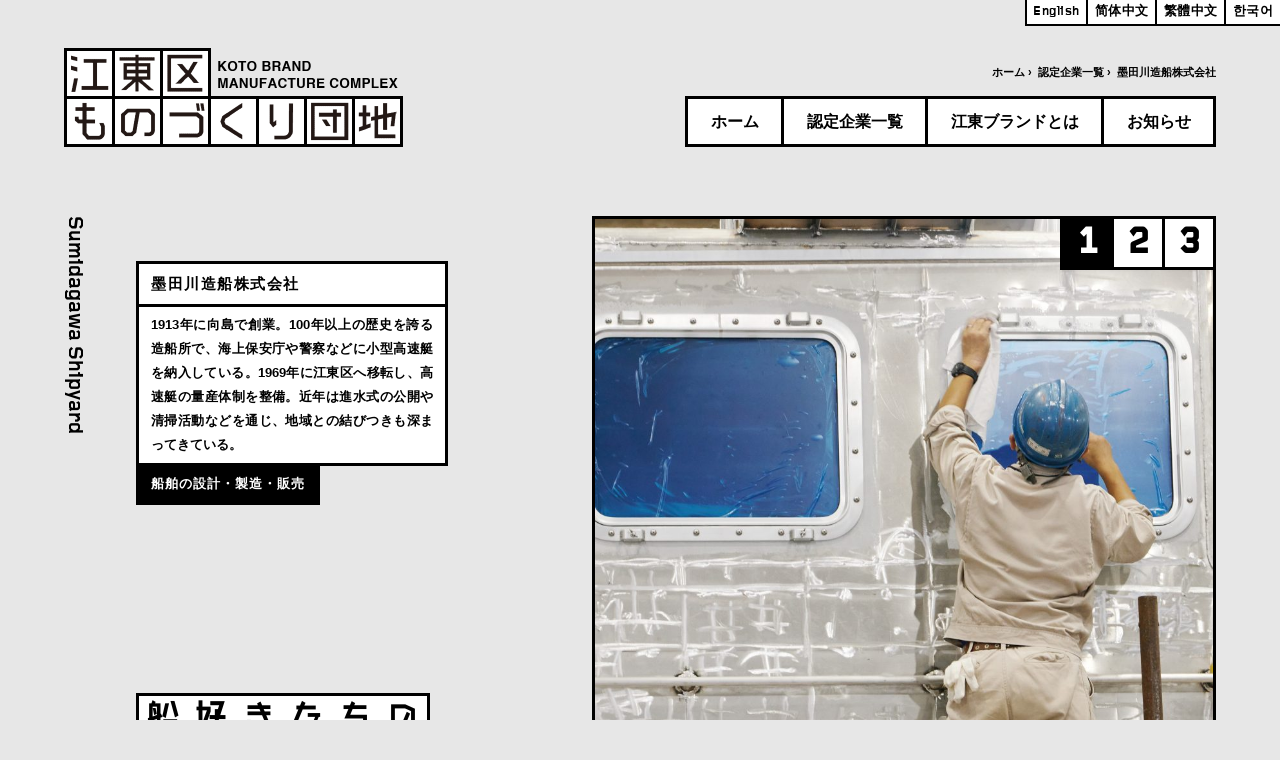

--- FILE ---
content_type: text/html; charset=UTF-8
request_url: https://kotobrand.jp/manufacturer/sumidagawashipyard/
body_size: 18488
content:
<!DOCTYPE html>
<!--[if IE 7]>
<html class="ie ie7" lang="ja">
<![endif]-->
<!--[if IE 8]>
<html class="ie ie8" lang="ja">
<![endif]-->
<!--[if !(IE 7) & !(IE 8)]><!-->
<html lang="ja">
<!--<![endif]-->
<head>
<meta charset="UTF-8" />

<meta name="viewport" content="width=device-width">
<link rel="stylesheet" href="https://kotobrand.jp/wp-content/themes/kotobrand/css/gridnik.css">
<link rel="stylesheet" href="https://kotobrand.jp/wp-content/themes/kotobrand/css/normalize.min.css">
<link rel="stylesheet" href="https://kotobrand.jp/wp-content/themes/kotobrand/css/main.css?v=13">

<meta property="fb:app_id" content="1536441763114702">
<meta property="og:site_name" content="江東区ものづくり団地｜江東ブランド" />

<title>墨田川造船株式会社 | 江東区ものづくり団地｜江東ブランド</title>
<meta property="og:title" content="墨田川造船株式会社 | 江東区ものづくり団地｜江東ブランド" />

<meta property="og:type" content="article" />

<meta property="og:url" content="https://kotobrand.jp/manufacturer/sumidagawashipyard/">

    <meta name="description" content="海上保安庁や海外の沿岸警備隊が活用する小型高速艇を製造 墨田川造船は小型高速艇に特化し、海上保安庁が取り締まりや救難を行う巡視船艇を製造している。追走できるスピードやアタックを受けた場合の衝撃の吸収・分散など、通常の船舶 [&hellip;]" />
    <meta property="og:description" content="海上保安庁や海外の沿岸警備隊が活用する小型高速艇を製造 墨田川造船は小型高速艇に特化し、海上保安庁が取り締まりや救難を行う巡視船艇を製造している。追走できるスピードやアタックを受けた場合の衝撃の吸収・分散など、通常の船舶 [&hellip;]" />
                    <meta property="og:image" content="https://kotobrand.jp/wp-content/uploads/2023/01/2L4A4790.jpg" />
    
<link rel="shortcut icon" href="https://kotobrand.jp/wp-content/themes/kotobrand/favicon.ico" />

<script src="https://kotobrand.jp/wp-content/themes/kotobrand/js/vendor/modernizr-2.8.3-respond-1.4.2.min.js"></script>

<!-- web font ローカル用 -->
<!-- <script type="text/javascript" src="//fast.fonts.net/jsapi/b03217fa-7e5d-40d6-ad51-23d01ba3c37e.js"></script> -->

<link rel='dns-prefetch' href='//s.w.org' />
<link rel='stylesheet' id='wp-pagenavi-css'  href='https://kotobrand.jp/wp-content/plugins/wp-pagenavi/pagenavi-css.css?ver=2.70' type='text/css' media='all' />
<link rel='prev' title='株式会社博展' href='https://kotobrand.jp/manufacturer/hakuten/' />
<link rel='next' title='精研硝子株式会社' href='https://kotobrand.jp/manufacturer/seikenglass/' />
<link rel="canonical" href="https://kotobrand.jp/manufacturer/sumidagawashipyard/" />
</head>

<body class="post-template-default single single-post postid-1969 single-format-standard singular">

    <header id="site-header">
        <h1 class="logo"><a href="/"><img src="https://kotobrand.jp/wp-content/themes/kotobrand/img/logo.png" alt="江東区ものづくり団地" srcset="https://kotobrand.jp/wp-content/themes/kotobrand/img/logo-sp.png 640w, https://kotobrand.jp/wp-content/themes/kotobrand/img/logo.png"></a></h1>
        <nav id="gnav">
            <ul>
                <li><a href="/">ホーム</a></li>
                <li><a href="/manufacturer/">認定企業一覧</a></li>
                <li><a href="/about/">江東ブランドとは</a></li>
                <li><a href="/news/">お知らせ</a></li>
            </ul>
        </nav>
        <div id="showmenu" class="mobile"><span></span><span></span><span></span></div>
                    <nav class="breadcrumb desktop">
                <ul>
                    <li><a href="/">ホーム</a>&nbsp;&rsaquo;&nbsp;</li>
                                            <li><a href="/manufacturer/">認定企業一覧</a>&nbsp;&rsaquo;&nbsp;</li>
                        <li>墨田川造船株式会社</li>
                                    </ul>
            </nav>
            </header><!-- #site-header -->
    <nav class="lang" translate="no">
        <a href="https://en.kotobrand.jp/" class="en-US">English</a>
        <a href="https://en-kotobrand-jp.translate.goog/?_x_tr_sl=en&_x_tr_tl=zh-CN&_x_tr_hl=ja&_x_tr_pto=wapp" target="_blank" rel="noopener" class="zh-CN">简体中文</a>
        <a href="https://en-kotobrand-jp.translate.goog/?_x_tr_sl=en&_x_tr_tl=zh-TW&_x_tr_hl=ja&_x_tr_pto=wapp" target="_blank" rel="noopener" class="zh-TW">繁體中文</a>
        <a href="https://en-kotobrand-jp.translate.goog/?_x_tr_sl=en&_x_tr_tl=ko&_x_tr_hl=ja&_x_tr_pto=wapp" target="_blank" rel="noopener" class="ko">한국어</a>
    </nav>
<article id="manufacturer-single">
    <div class="wrapper">
        <div class="eyecatch">
            <div id="slider-upper">
                <ul>
                                        <li><div class="img" style="background-image:url(https://kotobrand.jp/wp-content/uploads/2023/01/2L4A4790-960x960.jpg)"></div></li>
                                        <li><div class="img" style="background-image:url(https://kotobrand.jp/wp-content/uploads/2023/01/2L4A4830-960x960.jpg)"></div></li>
                                        <li><div class="img" style="background-image:url(https://kotobrand.jp/wp-content/uploads/2023/01/2L4A4767-960x960.jpg)"></div></li>
                                    </ul>
                <div class="nav-num"></div>
            </div>
            <h1 class="page-ttl wrapline checkscroll">船好きたちの　造船ドック</h1>
            <div class="desc checkscroll">
                <h2>墨田川造船株式会社</h2>
                <p>1913年に向島で創業。100年以上の歴史を誇る造船所で、海上保安庁や警察などに小型高速艇を納入している。1969年に江東区へ移転し、高速艇の量産体制を整備。近年は進水式の公開や清掃活動などを通じ、地域との結びつきも深まってきている。</p>
                <div class="genre">船舶の設計・製造・販売</div>
            </div>
            <div class="en-ttl desktop checkscroll">Sumidagawa Shipyard</div>
        </div>
        <div class="info checkscroll">
            <h1 class="name desktop">墨田川造船株式会社</h1>
            <div class="data">
                <dl class="left">
                                            <dt>住所</dt>
                        <dd>〒135-0052江東区潮見2-1-16</dd>
                                                                <dt>tel</dt>
                        <dd>03-3647-6111</dd>
                                                                <dt>fax</dt>
                        <dd>03-3647-5210</dd>
                                    </dl>
                <dl class="left">
                                            <dt>代表</dt>
                        <dd>石渡 秀雄</dd>
                                                                <dt>URL</dt>
                        <dd><a href="http://www.sumidagawa.co.jp/" target="_blank">http://www.sumidagawa.co.jp/</a></dd>
                                    </dl>
            </div>
        </div>

        <div class="page-content checkscroll">
            <h2 class="p1"><span class="s1">海上保安庁や海外の沿岸警備隊が活用する小型高速艇を製造</span></h2>
<p class="p1">墨田川造船は小型高速艇に特化し、海上保安庁が取り締まりや救難を行う巡視船艇を製造している。追走できるスピードやアタックを受けた場合の衝撃の吸収・分散など、通常の船舶とは違った機能が求められる高速艇は、用途や環境によって必要な装備が異なるため、調査から設計、製造までに5年以上を費やすことも珍しくない。</p>
<p class="p1">同社で製造された高速艇は8割が国内、2割はODAによって日本から海外に供与される。近年ではマレーシア、インドネシア、ミャンマーなどの東南アジアからスリランカ、アフリカのジブチでも沿岸警備隊の巡視艇として活躍している。</p>
<h2 class="p1"><span class="s1">技術者の若返りを試みる、少数精鋭のスペシャリスト集団</span></h2>
<p class="p1">都内にも造船所は数あれど、自社で設計する造船所はそう多くない。特殊船に特化しているとはいえ、墨田川造船のような50名規模の企業で製造とは別に設計部門を設けているのは珍しいケースと言えるだろう。</p>
<p class="p1">また、工場ではベテランの職人に混じって20代前後の若い社員の姿も見られる。技術者の平均年齢が70、80代と高齢化してきたことを懸念し、墨田川造船では近隣の墨田工業高校や溶接の専門学校にもリクルート活動を行っている。同社で求められるのは特殊技術で、継承にも時間を要する。そのため、職人が引退する前に若い世代に技術を継承することが欠かせないのだ。</p>
<p class="p1">設計と製造の両面から少数精鋭のスペシャリストが墨田川造船を支えている。</p>
<h2 class="p1"><span class="s1">進水式が生んだ地域との接点。移転から50年、これからは「地元の造船所」へ</span></h2>
<p class="p1">確かな技術力が高い評価を得る一方で、公表できない案件が多く、地域との関係構築には頭を悩ませてきた。鉄板を叩く音や溶接の閃光は周辺住民のクレームに結びつき、東京湾で試運転をしていると警察に問い合わせが寄せられた。</p>
<p class="p1">そこで、東京消防庁や海上保安庁の協力の下、日本中小型造船工業会との共催で進水式を一般公開し、近隣の枝川小学校の児童、墨田工業高校の生徒を招待した。海上保安庁の職員も白の制服で登場し、進水式は大盛況。何をしている会社なのかを子供たちに紹介する機会となり、地域住民との距離もぐっと縮まった。</p>
<p class="p1">潮見駅周辺の企業、ホテルと連携した町内清掃も始まり、ようやく地域や企業との結びつきが増えてきた。「地元の造船所」として、地域の理解を得ながら技術の向上に取り組む。</p>
        </div>
    </div>
            <div class="manufacture-gallery checkscroll">
        <div id="slider-lower">
            <ul>
                                    <li>
                                                <img width="1280" height="853" src="https://kotobrand.jp/wp-content/uploads/2023/01/2L4A4791-1280x853.jpg" class="attachment-large size-large" alt="" srcset="https://kotobrand.jp/wp-content/uploads/2023/01/2L4A4791-1280x853.jpg 1280w, https://kotobrand.jp/wp-content/uploads/2023/01/2L4A4791-768x512.jpg 768w" sizes="(max-width: 1280px) 100vw, 1280px" />                                            </li>
                                    <li>
                                                <img width="1280" height="853" src="https://kotobrand.jp/wp-content/uploads/2023/01/2L4A4807-1280x853.jpg" class="attachment-large size-large" alt="" srcset="https://kotobrand.jp/wp-content/uploads/2023/01/2L4A4807-1280x853.jpg 1280w, https://kotobrand.jp/wp-content/uploads/2023/01/2L4A4807-768x512.jpg 768w" sizes="(max-width: 1280px) 100vw, 1280px" />                                            </li>
                                    <li>
                                                <img width="1280" height="854" src="https://kotobrand.jp/wp-content/uploads/2023/01/2L4A4887-1280x854.jpg" class="attachment-large size-large" alt="" srcset="https://kotobrand.jp/wp-content/uploads/2023/01/2L4A4887-1280x854.jpg 1280w, https://kotobrand.jp/wp-content/uploads/2023/01/2L4A4887-768x512.jpg 768w" sizes="(max-width: 1280px) 100vw, 1280px" />                                            </li>
                                    <li>
                                                <img width="1280" height="854" src="https://kotobrand.jp/wp-content/uploads/2023/01/2L4A4880-1280x854.jpg" class="attachment-large size-large" alt="" srcset="https://kotobrand.jp/wp-content/uploads/2023/01/2L4A4880-1280x854.jpg 1280w, https://kotobrand.jp/wp-content/uploads/2023/01/2L4A4880-768x512.jpg 768w" sizes="(max-width: 1280px) 100vw, 1280px" />                                            </li>
                            </ul>
            <div class="nav-b"></div>
        </div>
    </div>
    

</article>
<aside class="related-manufacturer">
    <h1 class="ttl"><span>その他の認定企業</span></h1>
    <ul class="manufacturer-list">
                                                                                        <li class="checkscroll">
                        <a href="https://kotobrand.jp/manufacturer/nakajima-corporation/">
                            <div class="name">株式会社ナカジマコーポレーション</div>
                            <div class="img"><img width="480" height="480" src="https://kotobrand.jp/wp-content/uploads/2024/03/PHOTO22-480x480.jpg" class="attachment-thumbnail size-thumbnail wp-post-image" alt="" srcset="https://kotobrand.jp/wp-content/uploads/2024/03/PHOTO22-480x480.jpg 480w, https://kotobrand.jp/wp-content/uploads/2024/03/PHOTO22-960x960.jpg 960w, https://kotobrand.jp/wp-content/uploads/2024/03/PHOTO22-768x768.jpg 768w, https://kotobrand.jp/wp-content/uploads/2024/03/PHOTO22-1280x1280.jpg 1280w" sizes="(max-width: 480px) 100vw, 480px" /></div>
                            <h2 class="copy wrapline">お任せください　推しの具現化</h2>
                        </a>
                    </li>
                                                                                    <li class="checkscroll">
                        <a href="https://kotobrand.jp/manufacturer/iddk/">
                            <div class="name">株式会社IDDK</div>
                            <div class="img"><img width="480" height="480" src="https://kotobrand.jp/wp-content/uploads/2024/03/PHOTO34-480x480.jpg" class="attachment-thumbnail size-thumbnail wp-post-image" alt="" srcset="https://kotobrand.jp/wp-content/uploads/2024/03/PHOTO34-480x480.jpg 480w, https://kotobrand.jp/wp-content/uploads/2024/03/PHOTO34-960x960.jpg 960w" sizes="(max-width: 480px) 100vw, 480px" /></div>
                            <h2 class="copy wrapline">いつでもどこでも　だれでも　顕微観察実験</h2>
                        </a>
                    </li>
                                                                                    <li class="checkscroll">
                        <a href="https://kotobrand.jp/manufacturer/moriseimenjyo/">
                            <div class="name">株式会社森製綿所</div>
                            <div class="img"><img width="480" height="480" src="https://kotobrand.jp/wp-content/uploads/2023/01/2L4A4692-480x480.jpg" class="attachment-thumbnail size-thumbnail wp-post-image" alt="" srcset="https://kotobrand.jp/wp-content/uploads/2023/01/2L4A4692-480x480.jpg 480w, https://kotobrand.jp/wp-content/uploads/2023/01/2L4A4692-960x960.jpg 960w, https://kotobrand.jp/wp-content/uploads/2023/01/2L4A4692-768x768.jpg 768w, https://kotobrand.jp/wp-content/uploads/2023/01/2L4A4692-1280x1280.jpg 1280w" sizes="(max-width: 480px) 100vw, 480px" /></div>
                            <h2 class="copy wrapline">世界に羽ばたく　布団たち</h2>
                        </a>
                    </li>
                                                                                    <li class="checkscroll">
                        <a href="https://kotobrand.jp/manufacturer/hakuten/">
                            <div class="name">株式会社博展</div>
                            <div class="img"><img width="480" height="480" src="https://kotobrand.jp/wp-content/uploads/2023/01/PHOTO60-480x480.jpg" class="attachment-thumbnail size-thumbnail wp-post-image" alt="" srcset="https://kotobrand.jp/wp-content/uploads/2023/01/PHOTO60-480x480.jpg 480w, https://kotobrand.jp/wp-content/uploads/2023/01/PHOTO60-960x960.jpg 960w, https://kotobrand.jp/wp-content/uploads/2023/01/PHOTO60-768x768.jpg 768w, https://kotobrand.jp/wp-content/uploads/2023/01/PHOTO60-1280x1280.jpg 1280w" sizes="(max-width: 480px) 100vw, 480px" /></div>
                            <h2 class="copy wrapline">ものづくりと　クリエイティブ</h2>
                        </a>
                    </li>
                                            </ul>
</aside>


    <footer id="site-footer">
        <div class="logo"><img src="https://kotobrand.jp/wp-content/themes/kotobrand/img/koto-brand.png" alt="江東ブランド"></div>
        <div class="copyright">© 2026 KOTO BRAND</div>
        <div class="pagetop">
            <a href="#"><img src="https://kotobrand.jp/wp-content/themes/kotobrand/img/pagetop.png" alt="ページトップへ"></a>
        </div>
    </footer>

    <script src="//ajax.googleapis.com/ajax/libs/jquery/1.11.2/jquery.min.js"></script>
    <script>window.jQuery || document.write('<script src="https://kotobrand.jp/wp-content/themes/kotobrand/js/vendor/jquery-1.11.2.min.js"><\/script>')</script>

    <script src="https://kotobrand.jp/wp-content/themes/kotobrand/js/vendor/jquery.lettering.js"></script>
    <script src="https://kotobrand.jp/wp-content/themes/kotobrand/js/vendor/imagesloaded.pkgd.min.js"></script>
    <script src="https://kotobrand.jp/wp-content/themes/kotobrand/js/vendor/jquery.touchSwipe.min.js"></script>
    <script src="https://kotobrand.jp/wp-content/themes/kotobrand/js/main.js"></script>

    <!-- GA従来 -->
    <script async src="https://www.googletagmanager.com/gtag/js?id=UA-113298037-1"></script>
    <script>
      window.dataLayer = window.dataLayer || [];
      function gtag(){dataLayer.push(arguments);}
      gtag('js', new Date());

      gtag('config', 'UA-113298037-1');
    </script>

    <!-- GA4 -->
    <script async src="https://www.googletagmanager.com/gtag/js?id=G-C99T5TPQ4G"></script>
    <script>
      window.dataLayer = window.dataLayer || [];
      function gtag(){dataLayer.push(arguments);}
      gtag('js', new Date());

      gtag('config', 'G-C99T5TPQ4G');
    </script>

</body>
</html>


--- FILE ---
content_type: text/css
request_url: https://kotobrand.jp/wp-content/themes/kotobrand/css/gridnik.css
body_size: 1145
content:
/**
 * @license
 * MyFonts Webfont Build ID 3502136, 2017-12-24T23:48:18-0500
 *
 * The fonts listed in this notice are subject to the End User License
 * Agreement(s) entered into by the website owner. All other parties are
 * explicitly restricted from using the Licensed Webfonts(s).
 *
 * You may obtain a valid license at the URLs below.
 *
 * Webfont: FoundryGridnik-Bold by The Foundry
 * URL: https://www.myfonts.com/fonts/thefoundry/foundry-gridnik/bold/
 * Copyright: Copyright &#x00A9; The digitally encoded machine readable outline data for producing the typefaces licensed to you is copyrighted &#x00A9;, 2015 by The Foundry, London. All rights reserved.
 * Licensed pageviews: 200,000
 *
 *
 * License: https://www.myfonts.com/viewlicense?type=web&buildid=3502136
 *
 * © 2017 MyFonts Inc
*/


/* @import must be at top of file, otherwise CSS will not work */
@import url("//hello.myfonts.net/count/357038");


@font-face {font-family: 'FoundryGridnik-Bold';src: url('../font/357038_0_0.eot');src: url('../font/357038_0_0.eot?#iefix') format('embedded-opentype'),url('../font/357038_0_0.woff2') format('woff2'),url('../font/357038_0_0.woff') format('woff'),url('../font/357038_0_0.ttf') format('truetype');}
 


--- FILE ---
content_type: text/css
request_url: https://kotobrand.jp/wp-content/themes/kotobrand/css/main.css?v=13
body_size: 33229
content:
@-webkit-keyframes fadein{from{opacity:0}to{opacity:1}}@keyframes fadein{from{opacity:0}to{opacity:1}}@-webkit-keyframes spin{0%{-webkit-transform:rotate(0deg);transform:rotate(0deg)}100%{-webkit-transform:rotate(360deg);transform:rotate(360deg)}}@keyframes spin{0%{-webkit-transform:rotate(0deg);transform:rotate(0deg)}100%{-webkit-transform:rotate(360deg);transform:rotate(360deg)}}body{margin:0;background:#e7e7e7}@media screen and (min-width: 641px){body{min-width:1280px}}h1,h2,h3,h4,h5,h6,ul,ol,dl,p{margin:0}ul,ol{list-style:none;padding:0}dt,dd{margin:0;padding:0}a:link,a:visited{color:#000}a:hover{color:#000}img{line-height:1;vertical-align:bottom;height:auto}@media screen and (max-width: 640px){body.menushown{overflow:hidden}}@media screen and (min-width: 641px){.wrapper,.related-manufacturer,.top-sec,#site-footer,#site-header{max-width:1152px;margin-left:auto;margin-right:auto}}@media screen and (max-width: 640px){.wrapper,.related-manufacturer,.top-sec,#site-footer,#site-header{margin-left:20px;margin-right:20px}}.btn a{display:inline-block;text-decoration:none;background:#fff url(../img/arrow.png) right center no-repeat}.btn a[target="_blank"]{background-image:url(../img/icon-newtab.svg);background-size:16px auto !important;background-position:94% center !important}@media screen and (min-width: 641px){.btn a{border:3px solid #000;background-size:26px auto;padding:0 2.5em 0 1em;line-height:45px}.btn a:hover{background:#000 url(../img/arrow-hover.png) right center no-repeat;background-size:26px auto;color:#fff !important}.btn a[target="_blank"]:hover{background-image:url(../img/icon-newtab-hover.svg)}}@media screen and (max-width: 640px){.btn a{border:1px solid #000;background-size:13px auto;padding:0 1.75em 0 .75em;line-height:23px}.btn a[target="_blank"]{background-size:8px auto !important;background-position:96% center !important}}.btn.back a{background:#fff url(../img/arrow-l.png) left center no-repeat}@media screen and (min-width: 641px){.btn.back a{background-size:26px auto;border:3px solid #000;padding:0 1em 0 2.5em}.btn.back a:hover{background:#000 url(../img/arrow-l-hover.png) left center no-repeat;background-size:26px auto}}@media screen and (max-width: 640px){.btn.back a{background-size:13px auto;padding:0 0.75em 0 1.75em}}.alinn-c{text-align:center}.sec-ttl,.related-manufacturer .ttl,.top-sec .top-sec-ttl{letter-spacing:0.5em !important;text-align:center;padding-left:1em}.sec-ttl span,.related-manufacturer .ttl span,.top-sec .top-sec-ttl span{display:inline-block;position:relative}.sec-ttl span:before,.related-manufacturer .ttl span:before,.top-sec .top-sec-ttl span:before,.sec-ttl span:after,.related-manufacturer .ttl span:after,.top-sec .top-sec-ttl span:after{content:"";display:block;position:absolute;top:50%;margin-top:-1px;background:#000}@media screen and (min-width: 641px){.sec-ttl,.related-manufacturer .ttl,.top-sec .top-sec-ttl{padding-top:96px;margin-bottom:72px}.sec-ttl span:before,.related-manufacturer .ttl span:before,.top-sec .top-sec-ttl span:before,.sec-ttl span:after,.related-manufacturer .ttl span:after,.top-sec .top-sec-ttl span:after{height:3px;width:192px}.sec-ttl span:before,.related-manufacturer .ttl span:before,.top-sec .top-sec-ttl span:before{left:-240px}.sec-ttl span:after,.related-manufacturer .ttl span:after,.top-sec .top-sec-ttl span:after{right:-240px;-webkit-transform:translateX(-1em);transform:translateX(-1em)}}@media screen and (max-width: 640px){.sec-ttl,.related-manufacturer .ttl,.top-sec .top-sec-ttl{letter-spacing:0.25em !important;padding-top:36px;margin-bottom:24px}.sec-ttl span:before,.related-manufacturer .ttl span:before,.top-sec .top-sec-ttl span:before,.sec-ttl span:after,.related-manufacturer .ttl span:after,.top-sec .top-sec-ttl span:after{height:2px;width:48px}.sec-ttl span:before,.related-manufacturer .ttl span:before,.top-sec .top-sec-ttl span:before{left:-62.4px}.sec-ttl span:after,.related-manufacturer .ttl span:after,.top-sec .top-sec-ttl span:after{right:-67.2px;-webkit-transform:translateX(-1em);transform:translateX(-1em)}}@media screen and (min-width: 641px){.content-width,#page-single .wp-pagenavi,#post-single .wp-pagenavi,#page-single .news-list,#post-single .news-list,.page-content{max-width:864px;margin-left:auto;margin-right:auto}}.scrollfade,#page-single .news-list,#post-single .news-list,.manufacture-gallery,#manufacturer-single .info,#manufacturer-single .eyecatch .desc,.manufacturer-list li,.page-content,.manufacturer-teaser li,.top-sec#news .news-list li{transition:all 0.2s 0.2s;-webkit-transform:translateY(48px);transform:translateY(48px);opacity:0}@media screen and (max-width: 640px){.scrollfade,#page-single .news-list,#post-single .news-list,.manufacture-gallery,#manufacturer-single .info,#manufacturer-single .eyecatch .desc,.manufacturer-list li,.page-content,.manufacturer-teaser li,.top-sec#news .news-list li{-webkit-transform:translateY(24px);transform:translateY(24px)}}.scrollfade.scrolled,#page-single .scrolled.news-list,#post-single .scrolled.news-list,.scrolled.manufacture-gallery,#manufacturer-single .scrolled.info,#manufacturer-single .eyecatch .scrolled.desc,.manufacturer-list li.scrolled,.scrolled.page-content,.manufacturer-teaser li.scrolled,.top-sec#news .news-list li.scrolled{-webkit-transform:translateY(0);transform:translateY(0);opacity:1}.scrollfade-r,.page-ttl,.top-sec .more{transition:all 0.2s 0.2s;-webkit-transform:translateX(48px);transform:translateX(48px);opacity:0}@media screen and (max-width: 640px){.scrollfade-r,.page-ttl,.top-sec .more{-webkit-transform:translateX(24px);transform:translateX(24px)}}.scrollfade-r.scrolled,.scrolled.page-ttl,.top-sec .scrolled.more{-webkit-transform:translateX(0);transform:translateX(0);opacity:1}@media screen and (min-width: 641px){body .mobile{display:none}}@media screen and (max-width: 640px){body .desktop{display:none}}#site-header{position:relative;z-index:3}#site-header #gnav{position:absolute}#site-header .breadcrumb{position:absolute;right:0;top:0;width:547px;text-align:right}#site-header .breadcrumb ul{white-space:nowrap;overflow:hidden;text-overflow:ellipsis}#site-header .breadcrumb li{display:inline-block}#site-header .breadcrumb li a{text-decoration:none}.home #site-header .breadcrumb{display:none}@media screen and (min-width: 641px){#site-header{margin-top:48px;margin-bottom:24px;height:144px}#site-header .logo img{width:339px}.home #site-header{height:auto;margin-bottom:0}.home #site-header .logo{position:absolute;left:0;top:0}#site-header #gnav{right:0;top:48px}#site-header #gnav li{float:left;margin-left:-3px}#site-header #gnav li a{display:block;padding:0 22.5px;text-decoration:none;border:3px solid #000;background:#fff}#site-header #gnav li a:hover{background:#000;color:#fff}}@media screen and (max-width: 640px){#site-header{margin-top:24px;margin-bottom:24px;z-index:5}#site-header .logo img{height:49px;width:auto}.home #site-header{margin-bottom:0}.home #site-header .logo{position:absolute;left:0;top:0}#site-header #gnav{position:fixed;left:0;top:50%;width:100%;z-index:9999;display:none;-webkit-transform:translateY(-50%);transform:translateY(-50%)}#site-header #gnav li{margin-top:-1px;padding:0 20px;transition:all 0.2s;-webkit-transform:translateY(24px);transform:translateY(24px);opacity:0}#site-header #gnav li a{text-decoration:none;display:block;background:#fff;border:1px solid #000;padding:4px 1.5em;letter-spacing:0.1em}#site-header #gnav li.on{-webkit-transform:translateY(0);transform:translateY(0);opacity:1}#site-header #showmenu{width:24px;position:fixed;right:20px;top:24px;z-index:9999}#site-header #showmenu span{display:block;margin-top:6px;height:2px;background:#000;transition:all 0.2s}#site-header #showmenu span:first-child{margin-top:0}.menushown #site-header:before{content:"";display:block;position:fixed;left:0;top:0;width:100%;height:100%;background:url(../img/eyecatch-gray.png) no-repeat right center;background-size:cover;z-index:3;-webkit-animation:fadein 0.3s linear 0s;animation:fadein 0.3s linear 0s}.menushown #site-header .logo{position:fixed;left:20px;top:24px;z-index:4}.menushown #site-header #gnav{display:block}.menushown #site-header #showmenu{position:fixed}.menushown #site-header #showmenu span{-webkit-transform-origin:50% 50%;transform-origin:50% 50%;margin:0;display:none;transition:all 0.3s}.menushown #site-header #showmenu span:first-child{display:block;-webkit-transform:rotate3d(0, 0, 1, -45deg);transform:rotate3d(0, 0, 1, -45deg);margin-top:8px}.menushown #site-header #showmenu span:last-child{display:block;-webkit-transform:rotate3d(0, 0, 1, 45deg);transform:rotate3d(0, 0, 1, 45deg);margin-top:-2px}}nav.lang{letter-spacing:0.04em;display:flex}nav.lang a{text-decoration:none;display:inline-block;padding:0 .5em;background:#fff;font-weight:700}nav.lang a.en-US{font-weight:400}@media screen and (min-width: 641px){nav.lang{position:absolute;right:0;top:0;z-index:3}nav.lang a{border-left:2px solid #000;border-bottom:2px solid #000}nav.lang a:hover{background:#000;color:#fff}}@media screen and (max-width: 640px){nav.lang{display:none;position:fixed;bottom:24px;left:0;width:100%;text-align:center;z-index:9;opacity:0;-webkit-transform:translateY(12px);transform:translateY(12px)}nav.lang a{border:1px solid #000}.menushown nav.lang{display:flex;-webkit-animation:langshow .2s ease .4s forwards;animation:langshow .2s ease .4s forwards;justify-content:center}}@-webkit-keyframes langshow{from{opacity:0;-webkit-transform:translateY(12px);transform:translateY(12px)}to{opacity:1;-webkit-transform:translateY(0);transform:translateY(0)}}@keyframes langshow{from{opacity:0;-webkit-transform:translateY(12px);transform:translateY(12px)}to{opacity:1;-webkit-transform:translateY(0);transform:translateY(0)}}#site-footer{position:relative;overflow:hidden}#site-footer .pagetop{position:absolute;bottom:-24px;right:0;transition:bottom 0.2s}#site-footer .logo{float:left;margin-right:12px}#site-footer .logo img{height:72px}#site-footer .copyright{padding:12px 0}@media screen and (min-width: 641px){#site-footer{padding:144px 0 48px}#site-footer .pagetop img{width:76px}#site-footer .pagetop:hover{bottom:0}}@media screen and (max-width: 640px){#site-footer{padding:72px 0 12px}#site-footer .pagetop{bottom:0}#site-footer .pagetop img{width:38px}#site-footer .logo img{height:48px}}.clearfix:before,#page-single .wp-pagenavi:before,#post-single .wp-pagenavi:before,.manufacture-gallery #slider-lower ul:before,#manufacturer-single .info:before,#manufacturer-single .eyecatch:before,#manufacturer-archive .genre:before,.news-list li:before,.manufacturer-list:before,.manufacturer-teaser:before,.row:before,#site-header:before,.clearfix:after,#page-single .wp-pagenavi:after,#post-single .wp-pagenavi:after,.manufacture-gallery #slider-lower ul:after,#manufacturer-single .info:after,#manufacturer-single .eyecatch:after,#manufacturer-archive .genre:after,.news-list li:after,.manufacturer-list:after,.manufacturer-teaser:after,.row:after,#site-header:after{content:" ";display:table}.clearfix:after,#page-single .wp-pagenavi:after,#post-single .wp-pagenavi:after,.manufacture-gallery #slider-lower ul:after,#manufacturer-single .info:after,#manufacturer-single .eyecatch:after,#manufacturer-archive .genre:after,.news-list li:after,.manufacturer-list:after,.manufacturer-teaser:after,.row:after,#site-header:after{clear:both}.clearfix,#page-single .wp-pagenavi,#post-single .wp-pagenavi,.manufacture-gallery #slider-lower ul,#manufacturer-single .info,#manufacturer-single .eyecatch,#manufacturer-archive .genre,.news-list li,.manufacturer-list,.manufacturer-teaser,.row,#site-header{*zoom:1}@font-face{font-family:'Kaiso-Next-B';src:url("../font/Kaiso-Next-B.woff2") format("woff2"),url("../font/Kaiso-Next-B.woff") format("woff"),url("../font/Kaiso-Next-B.otf") format("opentype");font-weight:normal;font-style:normal}body{font-family:Helvetica, Arial, "Hiragino Sans", "Hiragino Kaku Gothic Pro", "Meiryo UI", sans-serif;font-weight:600;color:#000;line-height:1;-webkit-font-smoothing:antialiased}h1,h2,h3,h4,h5,h6{font-weight:600}.ff-gridnik,#page-single .wp-pagenavi span,#page-single .wp-pagenavi a,#post-single .wp-pagenavi span,#post-single .wp-pagenavi a,#slider-upper .nav-num div,.news-list .date,.en-ttl,nav.lang{font-family:'FoundryGridnik-Bold', 'Foundry Gridnik W01 Bold', Helvetica, Arial}.ff-kaiso,.page-ttl,.manufacturer-list .copy{font-family:'Kaiso-Next-B';font-size:36px;line-height:36px;font-weight:400 !important}.bodycopy,.news-list,.manufacturer-teaser li,body{font-size:18px;line-height:36px}.squarecopy,#manufacturer-archive .genre,.top-sec#manufacturer .more .btn,.top-sec .more,#eyecatch .more,#site-header #gnav li{font-size:16px;line-height:45px}.subcopy,#manufacturer-single .info,#manufacturer-single .info *,#manufacturer-single .eyecatch .desc h2,.page-content .wp-caption .wp-caption-text{font-size:15px;line-height:28px;letter-spacing:0.05em}.caption,.manufacture-gallery #slider-lower ul li .caption,.manufacture-gallery #slider-lower ul li nav.lang,.manufacture-gallery #slider-lower ul li #manufacturer-single .eyecatch .desc p,#manufacturer-single .eyecatch .desc .manufacture-gallery #slider-lower ul li p,#manufacturer-single .eyecatch .desc .genre,#manufacturer-single .eyecatch .desc p,nav.lang{font-size:13px;line-height:24px}.h1,.page-ttl{font-size:48px;line-height:48px}.h2,.page-content h2,.sec-ttl,.related-manufacturer .ttl,.top-sec .top-sec-ttl{font-size:25px;line-height:36px;letter-spacing:0.1em}.tagline{font-size:32px;line-height:45px}.copyright{font-size:14px;letter-spacing:0.02em}.breadcrumb{font-size:11px;line-height:48px}.manufacturer-list .copy{letter-spacing:-0.3em}.manufacturer-list .name{font-size:14px;letter-spacing:0.1em}@media screen and (max-width: 640px){.ff-kaiso,.page-ttl,.manufacturer-list .copy{font-size:16px;line-height:16px}.bodycopy,.news-list,.manufacturer-teaser li,body{font-size:13px;line-height:24px}.subcopy,#manufacturer-single .info,#manufacturer-single .info *,#manufacturer-single .eyecatch .desc h2,.page-content .wp-caption .wp-caption-text{font-size:13px;line-height:24px}.caption,.manufacture-gallery #slider-lower ul li .caption,.manufacture-gallery #slider-lower ul li nav.lang,.manufacture-gallery #slider-lower ul li #manufacturer-single .eyecatch .desc p,#manufacturer-single .eyecatch .desc .manufacture-gallery #slider-lower ul li p,#manufacturer-single .eyecatch .desc .genre,#manufacturer-single .eyecatch .desc p,nav.lang{font-size:11px;line-height:18px}.h1,.page-ttl{font-size:24px;line-height:24px}.h2,.page-content h2,.sec-ttl,.related-manufacturer .ttl,.top-sec .top-sec-ttl{font-size:16px;line-height:28px;letter-spacing:0}.tagline{font-size:17px;line-height:23px}.squarecopy,#manufacturer-archive .genre,.top-sec#manufacturer .more .btn,.top-sec .more,#eyecatch .more,#site-header #gnav li{font-size:12px;line-height:23px}.squarecopy.more,#manufacturer-archive .more.genre,.top-sec#manufacturer .more .more.btn,.top-sec .more,#eyecatch .more,#site-header #gnav li.more{font-size:10px}.copyright{font-size:10px}.manufacturer-list .name{font-size:10px;line-height:14px;letter-spacing:0}}.row .col{float:left;margin-left:3.2%}.row .col:first-child{margin-left:0}.mt-0{margin-top:0 !important}.mt-half{margin-top:24px !important}.mt-1{margin-top:48px !important}.mt-2{margin-top:96px !important}.mt-3{margin-top:144px !important}.mb-0{margin-bottom:0 !important}.mb-half{margin-bottom:24px !important}.mb-1{margin-bottom:48px !important}.mb-1half{margin-bottom:72px !important}.mb-2{margin-bottom:96px !important}.mb-3{margin-bottom:144px !important}.mb-4{margin-bottom:192px !important}.pt-0{padding-top:0 !important}.pb-0{padding-bottom:0 !important}.pb-half{padding-bottom:24px !important}.pt-half{padding-top:24px !important}.pt-1{padding-top:48px !important}.pt-1half{padding-top:72px !important}.pt-2{padding-top:96px !important}.pb-1{padding-bottom:48px !important}.pb-1half{padding-bottom:72px !important}.pb-2{padding-bottom:96px !important}#eyecatch{background:#45c3f5 url(../img/eyecatch.png?v=5) no-repeat center;background-size:cover;position:relative;transition:opacity 0.4s;opacity:0}#eyecatch .tagline{position:absolute;top:50%;-webkit-transform:translate(0, -50%);transform:translate(0, -50%)}#eyecatch .tagline .line{display:block}#eyecatch .tagline .line span{background:#fff;display:inline-block;transition:all 0.2s;-webkit-transform:translateY(48px);transform:translateY(48px);opacity:0}#eyecatch .tagline .line span.on{-webkit-transform:translateY(0);transform:translateY(0);opacity:1}#eyecatch .more{position:absolute;transition:all 0.2s 0.2s;-webkit-transform:translateX(48px);transform:translateX(48px);opacity:0}@media screen and (max-width: 640px){#eyecatch .more{-webkit-transform:translateX(24px);transform:translateX(24px)}}#eyecatch.letteringdone{opacity:1}#eyecatch.loaded .more{-webkit-transform:translateX(0);transform:translateX(0);opacity:1}@media screen and (min-width: 641px){#eyecatch{margin-top:-48px;height:720px}#eyecatch .eyecatch-inner{position:absolute;left:50%;top:0;width:100%;height:100%;max-width:1152px;-webkit-transform:translateX(-50%);transform:translateX(-50%)}#eyecatch .tagline{left:48px}#eyecatch .tagline .line{margin-top:-3px}#eyecatch .tagline .line span{border:3px solid #000;margin-left:-3px;padding:0 6.5px;width:32px;text-align:center}#eyecatch .more{right:0;bottom:48px}}@media screen and (max-width: 640px){#eyecatch{margin-top:-24px;height:324px}#eyecatch .tagline{left:20px}#eyecatch .tagline .line{margin-top:-1px}#eyecatch .tagline .line span{border:1px solid #000;margin-left:-1px;padding:0 3px;-webkit-transform:translateY(24px);transform:translateY(24px);width:17px;text-align:center}#eyecatch .more{right:20px;bottom:24px}}.top-sec .top-sec-ttl{letter-spacing:1em !important}.top-sec .more{text-align:center}.top-sec .more a{display:inline-block}@media screen and (min-width: 641px){.top-sec .more{margin-bottom:48px}}@media screen and (max-width: 640px){.top-sec .top-sec-ttl{letter-spacing:0.5em !important}.top-sec .more{margin-bottom:0}}.top-sec#manufacturer .more{text-align:center}.top-sec#manufacturer .more .btn{display:inline-block}.top-sec#news .news-list{border-bottom:0}.top-sec#news .news-list a{padding-left:1em;padding-right:1em}.top-sec#news .news-list li{background:#fff;border-left:3px solid #000;border-right:3px solid #000;border-bottom:3px solid #000}.top-sec#news .more{text-align:right}@media screen and (min-width: 641px){.top-sec#news .news-list li{margin-top:-3px}.top-sec#news .news-list a:hover{background:#000;color:#fff}.top-sec#news .more{margin-top:-3px}.top-sec#news .more a{min-width:8em;text-align:center}}@media screen and (max-width: 640px){.top-sec#news .news-list li{border-width:1px;margin-top:-1px}.top-sec#news .more{margin-top:-1px}}.manufacturer-teaser li{background:#fff;border:3px solid #000;padding:0 1em;margin-left:-3px;margin-top:-3px;width:33.33%;box-sizing:border-box;float:left;text-align:center}@media screen and (min-width: 641px){.manufacturer-teaser li{padding:9px 0}}@media screen and (max-width: 640px){.manufacturer-teaser li{border-width:1px;margin-left:-1px;margin-top:-1px;padding:0.25em 0.5em;width:auto}}.page-ttl .line{background:#fff;display:inline-block;white-space:nowrap}@media screen and (min-width: 641px){.page-ttl .line{border:3px solid #000;margin-top:-3px}}@media screen and (max-width: 640px){.page-ttl{letter-spacing:-0.25em}.page-ttl .line{border:1px solid #000;margin-top:-1px;padding-right:0.25em}}.en-ttl{font-weight:400;font-size:21px;line-height:21px;margin-top:-21px;transition:all 0.2s 0.2s;-webkit-transform:translateY(48px) rotate(90deg);transform:translateY(48px) rotate(90deg);-webkit-transform-origin:left bottom;transform-origin:left bottom;opacity:0}.en-ttl.scrolled{-webkit-transform:translateY(0) rotate(90deg);transform:translateY(0) rotate(90deg);opacity:1}.page-heading{position:relative}.page-heading .en-ttl{position:absolute;left:-144px;top:24px}@media screen and (min-width: 641px){.page-heading{max-width:864px;margin-left:auto;margin-right:auto;padding-top:24px;margin-bottom:96px}.page-heading .lead{padding-top:48px}}@media screen and (max-width: 640px){.page-heading .lead{padding-top:24px}}.page-content h2{position:relative}.page-content h2:before{content:"";display:block;position:absolute}.page-content p{text-align:justify}.page-content img{max-width:100%}.page-content ol{list-style:decimal inside}.page-content strong,.page-content em{padding:0 0.25em}.page-content strong{background:#000;color:#fff}.page-content em{font-style:normal;background:#fff}.page-content .youtube{position:relative;width:100%}.page-content .youtube:before{display:block;content:"";padding-top:56.25%}.page-content .youtube iframe{position:absolute;left:0;top:0;width:100%;height:100%}.page-content .wp-caption{max-width:100% !important}.page-content .wp-caption.alignleft,.page-content img.alignleft{float:left;margin-right:48px;text-align:left}.page-content .wp-caption.alignright,.page-content img.alignright{float:right;margin-left:48px;text-align:right}.page-content .wp-caption.alignright p{text-align:right}.page-content .wp-caption.aligncenter,.page-content .wp-caption.aligncenter p,.page-content img.aligncenter{display:block;margin-left:auto;margin-right:auto;text-align:center}.page-content .wp-caption .wp-caption-text{color:#999}.page-content img.aligncenter{display:block;margin-left:auto;margin-right:auto}@media screen and (min-width: 641px){.page-content{margin-bottom:96px}.page-content h2{margin:72px 0 36px}.page-content h2:before{width:24px;height:24px;border:3px solid #000;background:#fff;left:-72px;top:0}.page-content p{margin:36px 0}.page-content h2:first-child,.page-content p:first-child{margin-top:0}.page-content ul,.page-content ol,.page-content blockquote,.page-content .youtube{margin:54px 0}.page-content ul,.page-content ol{border-top:2px solid #000}.page-content ul li,.page-content ol li{border-bottom:2px solid #000;padding:18px 0}.page-content blockquote{padding-left:72px;background:url(../img/quote.png) no-repeat left top;background-size:32px}.page-content a:hover{color:#999}}@media screen and (max-width: 640px){.page-content h2{margin:48px 0 24px;border-top:1px solid #000;padding-top:6px}.page-content h2:before{width:6px;height:6px;border:1px solid #000;background:#fff;left:-8px;top:-8px}.page-content p{margin:24px 0}.page-content h2:first-child,.page-content p:first-child{margin-top:0}.page-content ul,.page-content ol,.page-content blockquote,.page-content .youtube{margin:36px 0}.page-content ul,.page-content ol{border-top:1px solid #000}.page-content ul li,.page-content ol li{border-bottom:1px solid #000;padding:12px 0}.page-content blockquote{padding-left:24px;background:url(../img/quote.png) no-repeat left top;background-size:16px}.page-content .wp-caption.alignleft,.page-content img.alignleft{float:none;margin-right:0}.page-content .wp-caption.alignright,.page-content img.alignright{float:none;margin-left:0}.page-content .wp-caption.alignleft,.page-content img.alignleft,.page-content .wp-caption.alignright,.page-content img.alignright{display:block;margin-left:auto;margin-right:auto}}.manufacturer-list li{float:left;box-sizing:border-box;position:relative}.manufacturer-list li a{display:block;text-decoration:none;position:relative}.manufacturer-list li a img{width:100%;height:auto;vertical-align:top}.manufacturer-list li .copy{position:relative}.manufacturer-list li .copy span{display:inline-block;background:#fff;padding-right:0.25em;white-space:nowrap}@media screen and (min-width: 641px){.manufacturer-list li{width:33.33%;margin-bottom:72px}.manufacturer-list li:nth-child(3n+1){clear:both}.manufacturer-list li:nth-child(3n+2){padding-left:24px}.manufacturer-list li:nth-child(3n+3){padding-left:48px}.manufacturer-list li .img{width:288px;border:3px solid #000}.manufacturer-list li .name{position:absolute;left:296px;top:0;-webkit-writing-mode:vertical-rl;writing-mode:vertical-rl}.manufacturer-list li .copy{top:-24px;left:24px}.manufacturer-list li .copy span{border:3px solid #000;margin-top:-3px}.manufacturer-list li a:hover .copy span{background:#000;color:#fff}}@media screen and (max-width: 640px){.manufacturer-list li{width:50%;margin-bottom:12px}.manufacturer-list li .img{border:1px solid #000}.manufacturer-list li .name{margin-bottom:8px;margin-right:-1em}.manufacturer-list li .copy{top:-8px;left:-8px}.manufacturer-list li .copy span{border:1px solid #000;margin-top:-1px}.manufacturer-list li:nth-child(2n+1){clear:both}.manufacturer-list li:nth-child(2n+1) a{padding-right:12px}.manufacturer-list li:nth-child(2n+2) a{padding-left:12px}}.news-list .ttl{overflow:hidden}.news-list a{text-decoration:none;display:block}@media screen and (min-width: 641px){.news-list{border-bottom:3px solid #000}.news-list li{border-top:3px solid #000}.news-list li a{padding:18px 0}.news-list .date{float:left;width:240px}}@media screen and (max-width: 640px){.news-list{border-bottom:1px solid #000}.news-list li{border-top:1px solid #000}.news-list li a{padding:6px 0}}#manufacturer-archive .genre ul li{float:left;margin-left:-3px}#manufacturer-archive .genre ul a,#manufacturer-archive .genre ul span{display:inline-block;text-decoration:none;background:#fff;text-align:center}#manufacturer-archive .genre ul a:hover,#manufacturer-archive .genre ul span{background:#000;color:#fff}#manufacturer-archive .genre ul li.current-cat a{background:#000;color:#fff}@media screen and (min-width: 641px){#manufacturer-archive .genre{margin:48px 0}#manufacturer-archive .genre a,#manufacturer-archive .genre span{border:3px solid #000;width:93px}}@media screen and (max-width: 640px){#manufacturer-archive .genre{margin:24px 0}#manufacturer-archive .genre li{margin-top:-1px}#manufacturer-archive .genre a,#manufacturer-archive .genre span{padding:0 12px;border:1px solid #000}}#manufacturer-single .eyecatch{position:relative}#manufacturer-single .eyecatch .desc h2,#manufacturer-single .eyecatch .desc p{background:#fff}#manufacturer-single .eyecatch .desc p{text-align:justify}#manufacturer-single .eyecatch .desc .genre{background:#000;color:#fff;letter-spacing:0.08em;float:left}#manufacturer-single .eyecatch .en-ttl{position:absolute;left:0;top:0}#manufacturer-single .info .data dl dt{float:left;min-width:3em;padding-right:1em}#manufacturer-single .info .data dl dd{overflow:hidden;padding-right:1em}@media screen and (min-width: 641px){#manufacturer-single .eyecatch{margin-bottom:72px}#manufacturer-single .eyecatch .page-ttl{position:absolute;z-index:4;left:72px;top:480px}#manufacturer-single .eyecatch .desc{position:absolute;top:48px;left:72px;width:312px}#manufacturer-single .eyecatch .desc h2,#manufacturer-single .eyecatch .desc p,#manufacturer-single .eyecatch .desc .genre{border:3px solid #000;margin-top:-3px;padding:6px 12px}#manufacturer-single .eyecatch .desc h2{letter-spacing:0.1em}#manufacturer-single .info{border-top:3px solid #000;padding-top:12px;margin-left:72px;margin-bottom:144px}#manufacturer-single .info .name{float:left}#manufacturer-single .info .data{float:right;width:624px}#manufacturer-single .info .data dl{width:50%;float:left}}@media screen and (max-width: 640px){#manufacturer-single .eyecatch{margin-bottom:24px}#manufacturer-single .eyecatch .page-ttl{position:relative;margin-top:-12px;margin-bottom:36px;z-index:4}#manufacturer-single .eyecatch .page-ttl .line{padding-right:0.2em}#manufacturer-single .eyecatch .desc h2,#manufacturer-single .eyecatch .desc p,#manufacturer-single .eyecatch .desc .genre{border:1px solid #000;margin-top:-1px;padding:6px 9px}#manufacturer-single .info{margin-bottom:48px}}#slider-upper{position:relative}#slider-upper ul:before{content:"";display:block;padding-top:100%}#slider-upper ul li{position:absolute;left:0;top:0}#slider-upper ul li,#slider-upper ul li .img{width:100%;height:100%;box-sizing:border-box}#slider-upper ul li.on{z-index:4}#slider-upper ul li .img{background-position:center;background-size:cover}#slider-upper .nav-num{position:absolute;right:0;top:0;z-index:4}#slider-upper .nav-num div{background:#fff;float:left;text-align:center}#slider-upper .nav-num div.on{background:#000;color:#fff}@media screen and (min-width: 641px){#slider-upper{float:right;width:624px;height:624px}#slider-upper ul{width:624px;height:624px}#slider-upper ul li .img{border:3px solid #000}#slider-upper .nav-num{cursor:pointer}#slider-upper .nav-num div{width:48px;height:48px;border:3px solid #000;margin-left:-3px;line-height:48px;font-size:36px}#slider-upper .nav-num div:hover{background:#000;color:#fff}#slider-upper .nav-num div.on{cursor:auto}}@media screen and (max-width: 640px){#slider-upper ul li .img{border:1px solid #000}#slider-upper .nav-num div{width:24px;height:24px;border:1px solid #000;margin-left:-1px;line-height:24px;font-size:18px}}.manufacture-gallery{width:100%;overflow-x:hidden}.manufacture-gallery #slider-lower ul{position:relative;transition:-webkit-transform 0.2s;transition:transform 0.2s;transition:transform 0.2s, -webkit-transform 0.2s;-webkit-transform:translateX(0);transform:translateX(0);margin-bottom:24px}.manufacture-gallery #slider-lower ul.disable-transition{transition:none}.manufacture-gallery #slider-lower ul li{float:left;margin-left:48px;padding-left:0 !important;position:relative}.manufacture-gallery #slider-lower ul li:before{display:none}.manufacture-gallery #slider-lower ul li:first-child{margin-left:0}.manufacture-gallery #slider-lower ul li img{max-width:100%}.manufacture-gallery #slider-lower .nav-b{text-align:center}.manufacture-gallery #slider-lower .nav-b div{background:#fff;border:1px solid #000;box-sizing:border-box;border-radius:999px;display:inline-block;position:relative}.manufacture-gallery #slider-lower .nav-b div:before{content:"";display:block;height:1px;position:absolute;top:50%;background:#000}.manufacture-gallery #slider-lower .nav-b div.on{background:#000}.manufacture-gallery #slider-lower .nav-b div:first-child{margin-left:0 !important}.manufacture-gallery #slider-lower .nav-b div:first-child:before{display:none !important}@media screen and (min-width: 641px){.manufacture-gallery #slider-lower{max-width:864px;margin-left:auto;margin-right:auto}.manufacture-gallery #slider-lower ul li .caption,.manufacture-gallery #slider-lower ul li nav.lang,.manufacture-gallery #slider-lower ul li #manufacturer-single .eyecatch .desc p,#manufacturer-single .eyecatch .desc .manufacture-gallery #slider-lower ul li p,.manufacture-gallery #slider-lower ul li #manufacturer-single .eyecatch .desc .genre,#manufacturer-single .eyecatch .desc .manufacture-gallery #slider-lower ul li .genre{position:absolute;right:0;bottom:0;background:#000;color:#fff;padding:6px 1em;letter-spacing:0.05em}.manufacture-gallery #slider-lower .nav-b div{width:20px;height:20px;margin:0 8px}.manufacture-gallery #slider-lower .nav-b div:hover{background:#000;cursor:pointer}}@media screen and (max-width: 640px){.manufacture-gallery #slider-lower{margin-left:40px;margin-right:40px}.manufacture-gallery #slider-lower ul{margin-bottom:16px}.manufacture-gallery #slider-lower ul li{margin-left:20px}.manufacture-gallery #slider-lower ul li .caption,.manufacture-gallery #slider-lower ul li nav.lang,.manufacture-gallery #slider-lower ul li #manufacturer-single .eyecatch .desc p,#manufacturer-single .eyecatch .desc .manufacture-gallery #slider-lower ul li p,.manufacture-gallery #slider-lower ul li #manufacturer-single .eyecatch .desc .genre,#manufacturer-single .eyecatch .desc .manufacture-gallery #slider-lower ul li .genre{display:block;text-align:center;color:#999;margin-top:3px}.manufacture-gallery #slider-lower .nav-b div{width:14px;height:14px;margin:0 7px}}@media screen and (min-width: 641px){.related-manufacturer{margin-top:144px}}@media screen and (max-width: 640px){#page-single .page-heading,#post-single .page-heading{margin-bottom:24px}}#page-single .page-content .btn.back,#post-single .page-content .btn.back{padding-top:96px}@media screen and (max-width: 640px){#page-single .page-content .btn.back,#post-single .page-content .btn.back{padding-top:36px}}#page-single .news-list,#post-single .news-list{margin-bottom:48px}@media screen and (max-width: 640px){#page-single .news-list,#post-single .news-list{margin-bottom:24px}}#page-single .wp-pagenavi span,#page-single .wp-pagenavi a,#post-single .wp-pagenavi span,#post-single .wp-pagenavi a{display:inline-block;text-align:center;float:left}#page-single .wp-pagenavi span,#post-single .wp-pagenavi span{background:#000;color:#fff}#page-single .wp-pagenavi a,#post-single .wp-pagenavi a{background:#fff;text-decoration:none}@media screen and (min-width: 641px){#page-single .wp-pagenavi a:hover,#post-single .wp-pagenavi a:hover{background:#000;color:#fff}#page-single .wp-pagenavi span,#page-single .wp-pagenavi a,#post-single .wp-pagenavi span,#post-single .wp-pagenavi a{border:3px solid #000;width:45px;line-height:45px;font-size:36px;letter-spacing:-0.025em;margin-right:12px}}@media screen and (max-width: 640px){#page-single .wp-pagenavi span,#page-single .wp-pagenavi a,#post-single .wp-pagenavi span,#post-single .wp-pagenavi a{border:1px solid #000;width:23px;line-height:23px;font-size:18px;margin-right:6px}}
/*# sourceMappingURL=main.css.map */

--- FILE ---
content_type: application/javascript
request_url: https://kotobrand.jp/wp-content/themes/kotobrand/js/main.js
body_size: 10527
content:
//=========================
//モバイル判定
//=========================
var wW,
    wH,
    mobile;
function detectmobile() {
    wW = $(window).width();
    wH = $(window).height();
    if (wW < 641) {
        mobile = true;
    } else {
        mobile = false;
    }

}
$(window).on("orientationchange resize",function(){
    detectmobile();
});

$(function(){
    detectmobile();

    //=========================
    //トップ
    //=========================
    var $eyecatch = $("#eyecatch")
    if ($eyecatch.length) {
        $eyecatch.find(".line").lettering();
        $eyecatch.addClass("letteringdone");
        var $eyecatchSqusre = $eyecatch.find(".line").find("span");
        var lettercount = 0;
        var letterlength = $eyecatchSqusre.length;
        $eyecatch.imagesLoaded(function(){
            $eyecatchSqusre.each(function(i) {
                var $this = $(this);
                var nMax = 1;
                var nMin = 15;
                var nRandomInt = Math.random()*(nMax-nMin+1) + nMin;
                setTimeout(function(){
                    $this.addClass("on");
                    lettercount++;
                    // console.log(lettercount + "/" + letterlength);
                    if (lettercount == letterlength) {
                        $eyecatch.addClass("loaded");
                    }
                }, nRandomInt*40 + i*30);

            });
        });
    }


    //=========================
    //タイトルを空白区切りで改行
    //=========================
    var $wrapline = $('.wrapline');
    $wrapline.each(function(){
        var spanInserted = $(this).html().split("　").join("</span><br><span class='line'>");
        spanInserted = ("<span class='line'>").concat(spanInserted, "</span>");
        $(this).html(spanInserted);
    });


    //=========================
    //SPナビ
    //=========================
    $body = $("body");
    $gnavLi = $("#gnav").find("li");
    $("#showmenu").click(function(){
        $body.toggleClass("menushown");
        if ($body.hasClass("menushown")) {
            $gnavLi.each(function(i){
                var $this = $(this);
                setTimeout(function(){
                    $this.addClass("on");
                }, i*80);
            });
        } else {
            $gnavLi.removeClass("on");
        }
    });

    //=========================
    //ページ上部へ戻る
    //=========================
	$(".pagetop a").click(function () {
		$('html,body').animate({ scrollTop: 0 }, 'fast');
		return false;
	});


    //=========================
    //スライド 上
    //=========================
    function sliderUpperInit(){
        var $slider = $("#slider-upper"),
            $sliderUl = $slider.find("ul"),
            $sliderLl = $slider.find("li"),
            sliderLiNum = $sliderLl.length,
            currentPos = 0,
            $navNum = $slider.find(".nav-num"),
            targetPos,
            $targetSlide,
            $currentSlide;

        //ナビゲーションをスライドの数だけ追加
        if (sliderLiNum > 1) {
            for(var i = 0; i < sliderLiNum; i++) {
              $navNum.append("<div>"+ (i+1) +"</div>");
            }
            $navNum.find("div:first-child").addClass("on");
            $sliderLl.first().addClass("on");
        }

        //次のスライド
        function nextSlide() {
            if (currentPos == sliderLiNum-1) {
                targetPos = 0;
            } else {
                targetPos = currentPos+1
            }
            changeSlide();
        }
        //前のスライド
        function prevSlide() {
            if (currentPos == 0) {
                targetPos = sliderLiNum-1;
            } else {
                targetPos = currentPos-1
            }
            changeSlide();
        }
        //特定のスライド
        $navNum.find("div").click(function(){
            if(! $sliderLl.is(':animated') ){
                targetPos = $navNum.find("div").index(this);
                changeSlide();
            }
        });

        //共通箇所
        function changeSlide() {
            $targetSlide = $("#slider-upper li").eq(targetPos);
            $currentSlide = $("#slider-upper li").eq(currentPos);
            $targetSlide.css("z-index", 3);
            $currentSlide.fadeOut(function(){
                $sliderLl
                    .removeClass("on")
                    .css("z-index", "");
                $targetSlide
                    .addClass("on")
                    .css("z-index", 4);
                $currentSlide.show();
                currentPos = targetPos;
            });
            $navNum.find("div").removeClass("on");
            $navNum.find("div").eq(targetPos).addClass("on");
        }

        //bind

        $slider.swipe({
            //Generic swipe handler for all directions
            swipe:function(event, direction, distance, duration, fingerCount) {
                if(direction == "right") {
                    if(! $sliderLl.is(':animated') ){
                        prevSlide();
                    }
                }
                if(direction == "left") {
                    if(! $sliderLl.is(':animated') ){
                        nextSlide();
                    }
                }
            },
             threshold:30,
             allowPageScroll:"vertical"
        });
    }




    function sliderLowerInit(){
        var $slider = $("#slider-lower"),
            $sliderUl = $slider.find("ul"),
            $sliderLi = $slider.find("li"),
            sliderLiW = $slider.width(),
            sliderLiNum = $sliderLi.length,
            currentPos = 0,
            $navB = $slider.find(".nav-b"),
            targetPos,
            $targetSlide,
            $currentSlide,
            gutter = 48,
            transX = 0;

        if (mobile) {
            gutter = 20;
        }

        //ナビゲーションをスライドの数だけ追加
        if (sliderLiNum > 1) {
            for(var i = 0; i < sliderLiNum; i++) {
              $navB.append("<div>");
            }
            $navB.find("div:first-child").addClass("on");
        }

        //initial layout
        $sliderUl.width( (sliderLiW + gutter) *sliderLiNum );
        $sliderLi.width(sliderLiW);

        //次のスライド
        function nextSlide() {
            if (currentPos != sliderLiNum-1) {
                targetPos = currentPos+1
                changeSlide();
            }
        }
        //前のスライド
        function prevSlide() {
            if (currentPos != 0) {
                targetPos = currentPos-1
                changeSlide();
            }
        }

        //特定のスライド
        $navB.find("div").click(function(){
            if(! $sliderLi.is(':animated') ){
                targetPos = $navB.find("div").index(this);
                changeSlide();
            }
        });

        //共通箇所
        function changeSlide() {
            transX = -targetPos*(sliderLiW + gutter)
            $sliderUl.css({
                transform: "translateX(" + transX + "px)"
            }, 200);
            $navB.find("div").removeClass("on");
            $navB.find("div").eq(targetPos).addClass("on");
            currentPos = targetPos;
        }

        //bind
            $slider.swipe({
                swipeStatus:function(event, phase, direction, distance, duration, fingers, fingerData, currentDirection) {
                    // when swiping
                    if (phase!="cancel" && phase!="end") {
                        $sliderUl.addClass("disable-transition");
                        if (direction == "left") {
                            $sliderUl.css("transform", "translateX(" + (transX-distance/2) + "px)");
                        } else if (direction == "right") {
                            $sliderUl.css("transform", "translateX(" + (transX+distance/2) + "px)");
                        }
                    }
                    // when swiped
                    if (phase=="cancel") {
                        $sliderUl.removeClass("disable-transition");
                        $sliderUl.css("transform", "translateX(" + transX + "px)");
                    }
                    if (phase=="end") {
                        $sliderUl.removeClass("disable-transition");
                        if(direction == "right" && currentPos != 0) {
                            prevSlide();
                        }
                        else if(direction == "left" && currentPos != sliderLiNum-1) {
                            nextSlide();
                        } else {
                            //cancel
                            $sliderUl.css("transform", "translateX(" + transX + "px)");
                        }
                    }
                },
                threshold:100,
                maxTimeThreshold:5000,
                fingers:'all',
                allowPageScroll:"vertical",
                excludedElements: "" //enable to swipe <a>
            });
    }

    sliderLowerInit();
    sliderUpperInit();


    //=========================
    //プリロード
    //=========================

    // preload function
    $.preloadImages = function(){
        for(var i = 0; i<arguments.length; i++){
            $(document.createElement('img')).attr('src', arguments[i]);
        }
    };

    $.preloadImages('/wp-content/themes/kotobrand/img/eyecatch-gray.png',
    				'/wp-content/themes/kotobrand/img/arrow-hover.png',
    				'/wp-content/themes/kotobrand/img/arrow-l-hover.png'
    				);

    //------------------------------
    //  スクロール検知
    //------------------------------
    var $checkscroll = $(".checkscroll");
    $checkscroll.each(function(i){
        var $this = $(this),
            $thisPos = $this.offset().top,
            $thisH = $this.height(),
            scrollStart = $thisPos - wH,
            scrollEnd = $thisPos + wH + $thisH;
        $(window).on("orientationchange resize",function(){
            $thisPos = $this.offset().top;
            $thisH = $this.height();
            scrollStart = $thisPos - wH;
            scrollEnd = $thisPos + wH + $thisH;
        });
        $(window).on("load scroll",function(){
    		var scrollAmount = $(this).scrollTop();
    		// if (scrollAmount-16 >= scrollStart && scrollAmount-16 <= scrollEnd) {
            if (scrollAmount >= scrollStart) {
                $this.addClass("scrolled");
    		} else {
                $this.removeClass("scrolled");
            }
    	});
    });



});
